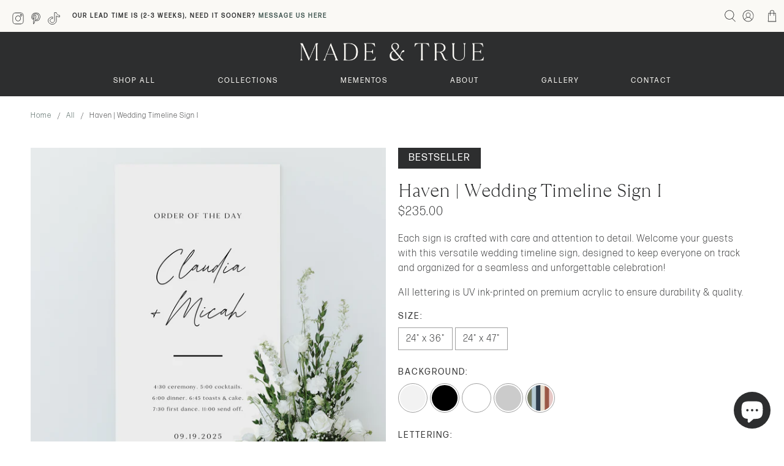

--- FILE ---
content_type: text/css;charset=utf-8
request_url: https://use.typekit.net/xnl2qsm.css
body_size: 432
content:
/*
 * The Typekit service used to deliver this font or fonts for use on websites
 * is provided by Adobe and is subject to these Terms of Use
 * http://www.adobe.com/products/eulas/tou_typekit. For font license
 * information, see the list below.
 *
 * forma-djr-text:
 *   - http://typekit.com/eulas/00000000000000003b9ae4e9
 *   - http://typekit.com/eulas/00000000000000003b9ae4ea
 *
 * © 2009-2026 Adobe Systems Incorporated. All Rights Reserved.
 */
/*{"last_published":"2022-08-03 17:44:48 UTC"}*/

@import url("https://p.typekit.net/p.css?s=1&k=xnl2qsm&ht=tk&f=30370.30371&a=8039419&app=typekit&e=css");

@font-face {
font-family:"forma-djr-text";
src:url("https://use.typekit.net/af/4c6fff/00000000000000003b9ae4e9/27/l?primer=7cdcb44be4a7db8877ffa5c0007b8dd865b3bbc383831fe2ea177f62257a9191&fvd=n3&v=3") format("woff2"),url("https://use.typekit.net/af/4c6fff/00000000000000003b9ae4e9/27/d?primer=7cdcb44be4a7db8877ffa5c0007b8dd865b3bbc383831fe2ea177f62257a9191&fvd=n3&v=3") format("woff"),url("https://use.typekit.net/af/4c6fff/00000000000000003b9ae4e9/27/a?primer=7cdcb44be4a7db8877ffa5c0007b8dd865b3bbc383831fe2ea177f62257a9191&fvd=n3&v=3") format("opentype");
font-display:auto;font-style:normal;font-weight:300;font-stretch:normal;
}

@font-face {
font-family:"forma-djr-text";
src:url("https://use.typekit.net/af/b6a6cc/00000000000000003b9ae4ea/27/l?primer=7cdcb44be4a7db8877ffa5c0007b8dd865b3bbc383831fe2ea177f62257a9191&fvd=n4&v=3") format("woff2"),url("https://use.typekit.net/af/b6a6cc/00000000000000003b9ae4ea/27/d?primer=7cdcb44be4a7db8877ffa5c0007b8dd865b3bbc383831fe2ea177f62257a9191&fvd=n4&v=3") format("woff"),url("https://use.typekit.net/af/b6a6cc/00000000000000003b9ae4ea/27/a?primer=7cdcb44be4a7db8877ffa5c0007b8dd865b3bbc383831fe2ea177f62257a9191&fvd=n4&v=3") format("opentype");
font-display:auto;font-style:normal;font-weight:400;font-stretch:normal;
}

.tk-forma-djr-text { font-family: "forma-djr-text",sans-serif; }


--- FILE ---
content_type: text/javascript; charset=utf-8
request_url: https://madeandtrue.com/products/welcome-sign-timeline-combo-haven.js
body_size: 570
content:
{"id":7940589093108,"title":"Haven | Wedding Timeline Sign I","handle":"welcome-sign-timeline-combo-haven","description":"\u003cp\u003eEach sign is crafted with care and attention to detail. Welcome your guests with this versatile wedding timeline sign, designed to keep everyone on track and organized for a seamless and unforgettable celebration!\u003c\/p\u003e\n\u003cp\u003e\u003cspan\u003eAll lettering is UV ink-printed on premium acrylic to ensure durability \u0026amp; quality.\u003c\/span\u003e\u003c\/p\u003e\n\u003cp\u003e\u003cb id=\"docs-internal-guid-9e05804b-7fff-9b0b-0681-e4fc29debdae\"\u003e\u003c\/b\u003e\u003c\/p\u003e","published_at":"2022-11-07T14:18:48-06:00","created_at":"2022-11-07T14:18:48-06:00","vendor":"Made and True","type":"Wedding Ceremony Supplies","tags":["Ceremony Signs"],"price":23500,"price_min":23500,"price_max":23500,"available":true,"price_varies":false,"compare_at_price":null,"compare_at_price_min":0,"compare_at_price_max":0,"compare_at_price_varies":false,"variants":[{"id":43538644631796,"title":"Default Title","option1":"Default Title","option2":null,"option3":null,"sku":"","requires_shipping":true,"taxable":true,"featured_image":null,"available":true,"name":"Haven | Wedding Timeline Sign I","public_title":null,"options":["Default Title"],"price":23500,"weight":0,"compare_at_price":null,"inventory_management":null,"barcode":"","requires_selling_plan":false,"selling_plan_allocations":[]}],"images":["\/\/cdn.shopify.com\/s\/files\/1\/0652\/8407\/9860\/files\/I_2_de66157d-812f-4359-8740-4b9d73657593.png?v=1711687239","\/\/cdn.shopify.com\/s\/files\/1\/0652\/8407\/9860\/files\/I_f1ea4e06-5298-4fc1-9331-7be518bad568.png?v=1711687240"],"featured_image":"\/\/cdn.shopify.com\/s\/files\/1\/0652\/8407\/9860\/files\/I_2_de66157d-812f-4359-8740-4b9d73657593.png?v=1711687239","options":[{"name":"Title","position":1,"values":["Default Title"]}],"url":"\/products\/welcome-sign-timeline-combo-haven","media":[{"alt":"Welcome Sign Timeline Sign Combo","id":33733380997364,"position":1,"preview_image":{"aspect_ratio":1.0,"height":2000,"width":2000,"src":"https:\/\/cdn.shopify.com\/s\/files\/1\/0652\/8407\/9860\/files\/I_2_de66157d-812f-4359-8740-4b9d73657593.png?v=1711687239"},"aspect_ratio":1.0,"height":2000,"media_type":"image","src":"https:\/\/cdn.shopify.com\/s\/files\/1\/0652\/8407\/9860\/files\/I_2_de66157d-812f-4359-8740-4b9d73657593.png?v=1711687239","width":2000},{"alt":"Welcome Sign Timeline Sign Combo","id":33733381030132,"position":2,"preview_image":{"aspect_ratio":1.0,"height":2000,"width":2000,"src":"https:\/\/cdn.shopify.com\/s\/files\/1\/0652\/8407\/9860\/files\/I_f1ea4e06-5298-4fc1-9331-7be518bad568.png?v=1711687240"},"aspect_ratio":1.0,"height":2000,"media_type":"image","src":"https:\/\/cdn.shopify.com\/s\/files\/1\/0652\/8407\/9860\/files\/I_f1ea4e06-5298-4fc1-9331-7be518bad568.png?v=1711687240","width":2000}],"requires_selling_plan":false,"selling_plan_groups":[]}